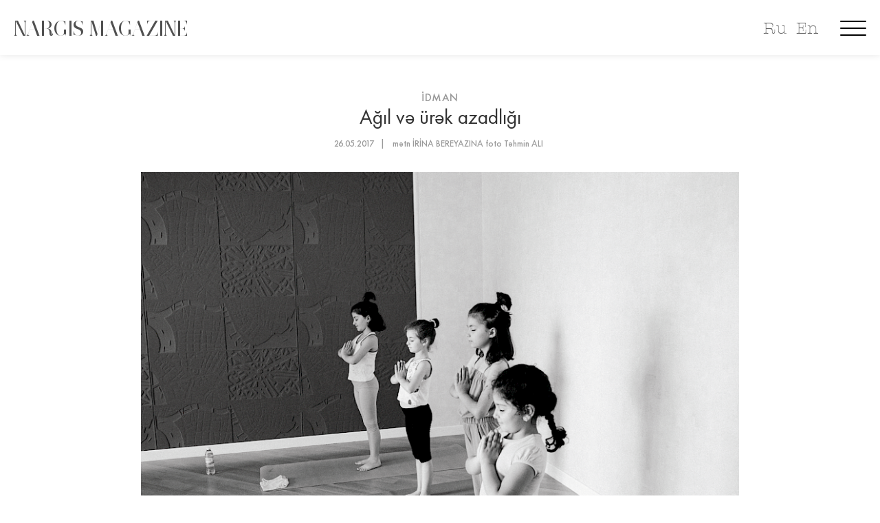

--- FILE ---
content_type: text/html; charset=utf-8
request_url: https://www.nargismagazine.az/az/articles/article-355/
body_size: 19814
content:
<!doctype html>
<html lang="en">
<head>
    	<meta charset="utf-8">
	<meta http-equiv="X-UA-Compatible" content="IE=edge">
	<meta name="viewport" content="width=device-width, initial-scale=1, maximum-scale=1">
    <link rel="icon" type="image/png" href="/favicon.png"/>
    <meta property="article:published_time" content="2017-05-26T12:21:00+04:00">
    <meta name="apple-itunes-app" content="app-id=1530264820">
    <meta name="google-play-app" content="app-id=az.nargis.magazine">

	<link rel="stylesheet" type="text/css" href="/site/assets/pwpc/pwpc-49c625d2c5850ac3111204f3d535bf1f5532630a.css">
	<link rel="stylesheet" href="https://cdnjs.cloudflare.com/ajax/libs/smart-app-banner/2.0.0/smart-app-banner.min.css" integrity="sha512-CH7Qr3Jux45yDa71kafdSozi7wTfMY7aV5Oj7xE5cooUhAGKtnfDFl8et3Q1927X1hHmhgyOATcasx91SQF0CQ==" crossorigin="anonymous" referrerpolicy="no-referrer" />
		
	<link href="https://fonts.googleapis.com/css?family=Roboto:300,400,400i,500,500i,700,700i,900&amp;display=swap" rel="stylesheet">
	
	
	
	<script type='text/javascript' src='https://platform-api.sharethis.com/js/sharethis.js#property=5e8411a5c507d1001933a712&product=inline-share-buttons' async='async'></script>
	<link rel="stylesheet" href="https://cdn.jsdelivr.net/gh/fancyapps/fancybox@3.5.7/dist/jquery.fancybox.min.css" />
	<link rel="stylesheet" href="https://cdn.jsdelivr.net/npm/swiper@8/swiper-bundle.min.css" />
	
			<style>
			body {
			    background: ;
			}
			.title-single-post > h1 {
				color: ;
			}
			.post-content-text > *, .prev-box > h2 > a, .next-box > h2 > a {
				color:  !important;
			}
		</style>
		<script src="https://cdnjs.cloudflare.com/ajax/libs/smart-app-banner/2.0.0/smart-app-banner.min.js" integrity="sha512-aHryXVYgq/zx/SAwbMrInIsmnErBH66NYZUPDj4Virp7pGmPadTFSlp6HBIBbjLeP6l1vhnpbcHljzq3WJEyTw==" crossorigin="anonymous" referrerpolicy="no-referrer"></script>
	
	<script async src="https://www.googletagmanager.com/gtag/js?id=UA-45106303-1"></script>
	<script>
	  window.dataLayer = window.dataLayer || [];
	  function gtag(){dataLayer.push(arguments);}
	  gtag('js', new Date());
	 
	  gtag('config', 'UA-45106303-1');
	</script>

	<script type="text/javascript">
      new SmartBanner({
          //daysHidden: 15,   
          //daysReminder: 90,
          title: 'Nargis Magazine',
          author: 'Saral Group Dev',
          button: 'VIEW',
          store: {
              ios: 'On the App Store',
              android: 'In Google Play'
          },
          price: {
              ios: 'FREE',
              android: 'FREE'
          },
          icon: 'https://nargismagazine.az/appicon.jpg'
          // force: 'android'
      });
    </script>
    <style type="text/css">
    .smartbanner-show {
        top: 80px;
        position: relative;
        margin-top: 0px;
    }
    .smartbanner {
        top: -80px;
    }
    </style>
	<title>Ağıl və ürək azadlığı, Nargis magazine | Журнал Nargis</title>
	<meta name="keywords" content="Yoqa, əlbətdə ki, əzəldən böyüklər üçün olan bir praktikadır. Onun məqsədi - insanın cismini xəstəliklərdən, zehnini isə dağıdıcı fikirlərdən azad edərək potensial və bacarıqlarını uğurla həyata keçirməyə, tonus və məmnunluq səviyyəsini artırmağa şərait yaratmaqdır. Bəs bu praktika uşaqlara necə təsir edə bilər? " />
	<meta name="description" content="
	Yoqa, əlbətdə ki, əzəldən böyüklər üçün olan bir praktikadır. Onun məqsədi - insanın cismini xəstəliklərdən, zehnini isə dağıdıcı fiki" />
	<meta name="image" content="https://nargismagazine.az/site/assets/files/2792/0597678720100394.1200x630.jpg" />
	<meta name="robots" content="" />
	<link rel="canonical" href="https://nargismagazine.az/az/articles/article-355/" />
	<meta name="author" content="Nargis Magazine" />
	<meta property="og:site_name" content="Nargis magazine | Журнал Nargis" />
	<meta property="og:title" content="Ağıl və ürək azadlığı" />
	<meta property="og:url" content="https://nargismagazine.az/az/articles/article-355/" />
	<meta property="og:description" content="
	Yoqa, əlbətdə ki, əzəldən böyüklər üçün olan bir praktikadır. Onun məqsədi - insanın cismini xəstəliklərdən, zehnini isə dağıdıcı fiki" />
	<meta property="og:type" content="website" />
	<meta property="og:image" content="https://nargismagazine.az/site/assets/files/2792/0597678720100394.1200x630.jpg" />
	<meta name="twitter:card" content="summary" />
	<meta name="twitter:site" content="@" />
	<meta name="twitter:title" content="Ağıl və ürək azadlığı" />
	<meta name="twitter:url" content="https://nargismagazine.az/az/articles/article-355/" />
	<meta name="twitter:description" content="
	Yoqa, əlbətdə ki, əzəldən böyüklər üçün olan bir praktikadır. Onun məqsədi - insanın cismini xəstəliklərdən, zehnini isə dağıdıcı fiki" />
	<meta name="twitter:image" content="https://nargismagazine.az/site/assets/files/2792/0597678720100394.1200x630.jpg" />
	
	
	
</head>
<body>

	<div id="site-loader" class="load-complete">
		<div class="loader">
			<img src="[data-uri]" alt="NARGIS" height="50">
<!-- 			<div class="line-scale"><div id="preloader_letter">&nbsp;</div></div> -->
<!--  			<div class="line-scale"><div>N</div><div>A</div><div>R</div><div>G</div><div>I</div><div>S</div></div> -->
		</div>
	</div>

	<!-- Container -->
	<div id="container" data-domain="https://nargismagazine.az/az/">
		<!-- Header
		    ================================================== -->
<!--
		<header class="clearfix header-style5">

			<nav class="navbar navbar-expand-lg navbar-dark bg-dark">
				<div class="container-fluid">

					<div class="collapse navbar-collapse" id="navbarSupportedContent">
						<ul class="navbar-nav social-list">
							<li><a href="#"><i class="fa fa-feed"></i></a></li>
							<li><a href="#"><i class="fa fa-facebook"></i></a></li>
							<li><a href="#"><i class="fa fa-instagram"></i></a></li>
							<li><a href="#"><i class="fa fa-youtube"></i></a></li>
							<li><a href="#"><i class="fa fa-linkedin"></i></a></li>
							<li><a href="#"><i class="fa fa-telegram"></i></a></li>
						</ul>
						<ul class="navbar-nav m-auto hide-mobile">
							
						</ul>
						<a class="langbar" href="#">EN <i class="fa fa-angle-down"></i></a>
						<a class="userarea" href="#"><i class="fa fa-user-circle"></i></a>
						<a class="search-button" href="#"><i class="fa fa-search"></i></a>
						<form class="form-search">
							<input type="search" placeholder="Search:"/>
						</form>
					</div>
				</div>
			</nav>

			<div class="logo-place">
				<div class="container">
					<div class="inner-logo-place">
						<a class="navbar-brand" href="index.html">
							<img src="/site/templates/images/logo.png" alt="" height="50">
						</a>
					</div>

				</div>
			</div>

			<nav class="navbar navbar-expand-lg navbar-light bg-light">
				<div class="container">

					<button class="navbar-toggler" type="button" data-toggle="collapse" data-target="#navbarSupportedContent" aria-controls="navbarSupportedContent" aria-expanded="false" aria-label="Toggle navigation">
						<span class="navbar-toggler-icon"></span>
					</button>

					<div class="collapse navbar-collapse" id="navbarSupportedContent">
						<ul class="navbar-nav m-auto">
							<li><a href="#">Faces</a></li>
							<li><a href="#">Fashion</a></li>
							<li><a href="#">Culture</a></li>
							<li><a href="#">Lifestyle</a></li>
							<li><a href="#">Nargis TV</a></li>
							<li><a href="#">News</a></li>
							<li><a href="#">Special Project</a></li>
							<li><a href="#">Blogs</a></li>
							<li><a href="#">Interview by editor-in-chief</a></li>
						</ul>
					</div>
				</div>
			</nav>
		</header>
-->
		<!-- End Header -->

		<div id="ntv_overlay"></div>
		<div id="menu_overlay">
<!--
				<div class="menu_close">
					<svg class="mc_1">
						<rect fill="rgba(255,255,255,1)" rx="0" ry="0" x="0" y="0" width="52.588" height="4">
						</rect>
					</svg>
					<svg class="mc_2">
						<rect fill="rgba(255,255,255,1)" rx="0" ry="0" x="0" y="0" width="52.588" height="4">
						</rect>
					</svg>
				</div>
-->
				<div class="menu_slogan">
					<span>Explore. Dream. Discover.</span>
				</div>
				<div class="new_langbar_2 hide-on-desktop">
										<a href="/ru/articles/article-355/">Ru</a>
					<a href="/en/articles/article-355/">En</a>
									</div>
				<img class="menu_flower" src="/site/templates/oldassets/Image_3.png">
				<div class="m_social_links">
					<a class="msl_ln" href="https://www.linkedin.com/company/nargismagazine" target="_blank">
						<div data-type="Group" data-name="Group 114" class="Group_114_Class">
							<div data-type="Group" data-name="Group 113" class="Group_113_Class">
								<div data-type="Group" data-name="Group 112" class="Group_112_Class">
									<svg data-type="Path" data-name="Path 83" class="Path_83" viewBox="186.1 10.7 38.659 25.864">
										<path fill="rgba(255,255,255,1)" class="Path_83_Class" d="M 224.7593078613281 21.99831581115723 L 224.7593078613281 35.88299560546875 C 224.7593078613281 36.29136657714844 224.487060546875 36.56361389160156 224.0786590576172 36.56361389160156 L 216.8641052246094 36.56361389160156 C 216.4557342529297 36.56361389160156 216.1834716796875 36.29136657714844 216.1834716796875 35.88299560546875 L 216.1834716796875 22.95118713378906 C 216.1834716796875 19.5480785369873 214.9583587646484 17.23396873474121 211.9636077880859 17.23396873474121 C 209.6495056152344 17.23396873474121 208.2882537841797 18.73133659362793 207.6076507568359 20.36482620239258 C 207.3353881835938 20.90932273864746 207.3353881835938 21.58994483947754 207.3353881835938 22.40669250488281 L 207.3353881835938 35.88299560546875 C 207.3353881835938 36.29136657714844 207.0631408691406 36.56361389160156 206.65478515625 36.56361389160156 L 199.440185546875 36.56361389160156 C 199.0317993164062 36.56361389160156 198.7595672607422 36.29136657714844 198.7595672607422 35.88299560546875 C 198.7595672607422 32.47988510131836 198.8956909179688 15.87272357940674 198.7595672607422 11.92511940002441 C 198.7595672607422 11.51674652099609 199.0317993164062 11.24449825286865 199.440185546875 11.24449825286865 L 206.5186462402344 11.24449825286865 C 206.9270172119141 11.24449825286865 207.1992492675781 11.51674652099609 207.1992492675781 11.92511940002441 L 207.1992492675781 14.91985607147217 C 207.1992492675781 14.91985607147217 207.1992492675781 14.91985607147217 207.1992492675781 15.05597591400146 L 207.1992492675781 15.05597591400146 L 207.1992492675781 14.91985607147217 C 208.2882537841797 13.15023612976074 210.3301239013672 10.70000076293945 214.8222351074219 10.70000076293945 C 220.6755676269531 10.69999980926514 224.7593078613281 14.23923206329346 224.7593078613281 21.99831581115723 L 224.7593078613281 21.99831581115723 Z M 186.7806243896484 36.56361389160156 L 193.9952239990234 36.56361389160156 C 194.4036254882812 36.56361389160156 194.6758575439453 36.29136657714844 194.6758575439453 35.88299560546875 L 194.6758575439453 11.92511940002441 C 194.6758575439453 11.51674652099609 194.4036254882812 11.24449825286865 193.9952239990234 11.24449825286865 L 186.7806243896484 11.24449825286865 C 186.3722534179688 11.24449825286865 186.1000213623047 11.51674652099609 186.1000213623047 11.92511940002441 L 186.1000213623047 35.88299560546875 C 186.2361297607422 36.29136657714844 186.5083923339844 36.56361389160156 186.7806243896484 36.56361389160156 Z">
										</path>
									</svg>
								</div>
							</div>
						</div>
						<div class="Group_115_Class">
							<svg class="Ellipse_3">
								<ellipse fill="rgba(255,255,255,1)" class="Ellipse_3_Class" rx="4.492100715637207" ry="4.492100715637207" cx="4.492100715637207" cy="4.492100715637207">
								</ellipse>
							</svg>
						</div>
					</a>
					<a class="msl_yt" href="https://www.youtube.com/channel/UCw1yoQpEeTBYqGMntM9icug" target="_blank">
						<svg dclass="xPath_81" viewBox="118.7 6 43.832 30.628">
							<path fill="rgba(255,255,255,1)" class="Path_81_Class" d="M 162.5319976806641 15.52869606018066 C 162.5319976806641 10.21985244750977 158.3121490478516 6.000000476837158 153.0033111572266 6.000000476837158 L 128.2286834716797 6.000000476837158 C 122.9198455810547 6.000000476837158 118.6999816894531 10.21985244750977 118.6999816894531 15.52869606018066 L 118.6999816894531 27.09926414489746 C 118.6999816894531 32.40811157226562 122.9198455810547 36.62796020507812 128.2286834716797 36.62796020507812 L 153.0033111572266 36.62796020507812 C 158.3121490478516 36.62796020507812 162.5319976806641 32.40811157226562 162.5319976806641 27.09926414489746 L 162.5319976806641 15.52869606018066 Z M 146.8777313232422 21.92654418945312 L 137.0767669677734 27.37151336669922 C 136.6683959960938 27.64376449584961 136.2600250244141 27.23538970947266 136.2600250244141 26.82701683044434 L 136.2600250244141 15.66482543945312 C 136.2600250244141 15.12032890319824 136.6683959960938 14.84807777404785 137.0767669677734 15.12032890319824 L 147.0138397216797 20.83754920959473 C 147.4222106933594 20.97367095947266 147.2860717773438 21.65429306030273 146.8777313232422 21.92654418945312 Z">
							</path>
						</svg>
					</a>
					<a class="msl_ig" href="https://www.instagram.com/nargis_magazine/" target="_blank">
						<svg class="xPath_82" viewBox="50.9 0.9 43.015 43.015">
							<path fill="rgba(255,255,255,1)" class="Path_82_Class" d="M 83.70595550537109 8.659084320068359 C 82.34471893310547 8.659084320068359 81.11959075927734 9.748078346252441 81.11959075927734 11.24544620513916 C 81.11959075927734 12.606689453125 82.20858764648438 13.83180713653564 83.70595550537109 13.83180713653564 C 85.06719970703125 13.83180713653564 86.29232025146484 12.74281311035156 86.29232025146484 11.24544620513916 C 86.29232025146484 9.88420295715332 85.20332336425781 8.659084320068359 83.70595550537109 8.659084320068359 Z M 72.54376220703125 11.92606735229492 C 66.69042205810547 11.92606735229492 61.92607879638672 16.6904182434082 61.92607879638672 22.54376220703125 C 61.92607879638672 28.39710426330566 66.69042205810547 33.16145324707031 72.54376220703125 33.16145324707031 C 78.39710998535156 33.16145324707031 83.16146087646484 28.39710426330566 83.16146087646484 22.54376220703125 C 83.16146087646484 16.6904182434082 78.39710998535156 11.92606735229492 72.54376220703125 11.92606735229492 Z M 72.54376220703125 29.48609924316406 C 68.73228454589844 29.48609924316406 65.73755645751953 26.49136352539062 65.73755645751953 22.67988395690918 C 65.73755645751953 18.868408203125 68.73228454589844 15.87367153167725 72.54376220703125 15.87367153167725 C 76.35525512695312 15.87367153167725 79.34998321533203 18.86840629577637 79.34998321533203 22.67988395690918 C 79.34998321533203 26.49136734008789 76.21912384033203 29.48609924316406 72.54376220703125 29.48609924316406 Z M 93.91526794433594 13.83180713653564 C 93.91526794433594 6.6172194480896 88.06192016601562 0.8999997973442078 80.98346710205078 0.8999997973442078 L 63.83181762695312 0.8999997973442078 C 56.61721801757812 0.8999997973442078 50.90000152587891 6.75334358215332 50.90000152587891 13.83180713653564 L 50.90000152587891 30.98346900939941 C 50.90000152587891 38.19805526733398 56.75334930419922 43.9152717590332 63.83181762695312 43.9152717590332 L 80.98346710205078 43.9152717590332 C 88.19806671142578 43.9152717590332 93.91526794433594 38.06193161010742 93.91526794433594 30.98346900939941 L 93.91526794433594 13.83180713653564 Z M 89.83155059814453 30.84734153747559 C 89.83155059814453 35.74781799316406 85.88394165039062 39.69541931152344 80.98346710205078 39.69541931152344 L 63.83181762695312 39.69541931152344 C 58.93135070800781 39.69541931152344 54.98374176025391 35.74781799316406 54.98374176025391 30.84734153747559 L 54.98374176025391 13.83180713653564 C 54.98374176025391 8.931333541870117 58.93135070800781 4.983727931976318 63.83181762695312 4.983727931976318 L 80.98346710205078 4.983727931976318 C 85.88394165039062 4.983727931976318 89.83155059814453 8.931333541870117 89.83155059814453 13.83180713653564 L 89.83155059814453 30.84734153747559 Z">
							</path>
						</svg>
					</a>
					<a class="msl_fb" href="https://www.facebook.com/nargismagazine" target="_blank">
						<svg class="xPath_80" viewBox="0 0 20.691 44.513">
							<path fill="rgba(255,255,255,1)" class="xPath_80_Class" d="M 4.492101192474365 22.46050643920898 L 4.492101192474365 43.9681396484375 C 4.492101192474365 44.24039077758789 4.764349460601807 44.51264190673828 5.036598205566406 44.51264190673828 L 13.06793117523193 44.51264190673828 C 13.34017848968506 44.51264190673828 13.61242866516113 44.24039077758789 13.61242866516113 43.9681396484375 L 13.61242866516113 22.05213356018066 L 19.46577262878418 22.05213356018066 C 19.7380199432373 22.05213356018066 20.01026916503906 21.77988433837891 20.01026916503906 21.50763702392578 L 20.55476379394531 14.97367191314697 C 20.55476379394531 14.70142364501953 20.28251647949219 14.42917537689209 20.01026916503906 14.42917537689209 L 13.61242866516113 14.42917537689209 L 13.61242866516113 9.664823532104492 C 13.61242866516113 8.575828552246094 14.56529808044434 7.622959613800049 15.65429306030273 7.622959613800049 L 20.14639282226562 7.622959613800049 C 20.41864204406738 7.622959613800049 20.69088935852051 7.350710868835449 20.69088935852051 7.07846212387085 L 20.69088935852051 0.5444970726966858 C 20.69088935852051 0.2722485363483429 20.41864204406738 0 20.14639282226562 0 L 12.52343273162842 0 C 8.16745662689209 0 4.492101192474365 3.539231061935425 4.492101192474365 8.031332969665527 L 4.492101192474365 14.42917442321777 L 0.5444970726966858 14.42917442321777 C 0.2722485363483429 14.42917442321777 0 14.56529808044434 0 14.97366905212402 L 0 21.50763511657715 C 0 21.77988433837891 0.2722485363483429 22.05213356018066 0.5444970726966858 22.05213356018066 L 4.492101669311523 22.05213356018066 L 4.492101669311523 22.46050643920898 Z">
							</path>
						</svg>
					</a>
				</div>
				<div class="container-boxed">
					<div class="row">
						<div class="col-md-12 menu_links">
							<div><a href="/az/">Baş səhifə</a></div>
														<div><a href="/az/categories/d-b/">Lüks</a></div>
														<div><a href="/az/categories/fashion/">Dəb</a></div>
														<div><a href="/az/categories/culture/">Mədəniyyət</a></div>
														<div><a href="/az/categories/people/">Simalar</a></div>
														<div><a href="/az/categories/beauty/">Sağlamlıq və Gözəllik</a></div>
														<div><a href="/az/categories/specialproject/">Xüsusi layihə</a></div>
														<div><a href="/az/categories/nargisfor-eco-planet-calling/">Nargis for Eco</a></div>
														<div><a href="/az/categories/interviewbyeditorinchief/">Redaktorla Müsahibə</a></div>
														<div><a href="/az/categories/lifestyle/">Həyat tərzi</a></div>
														<div><a href="/az/categories/reportage/">Reportaj</a></div>
														<div><a href="/az/categories/travelblog/">Travel blog</a></div>
														<div><a href="/az/categories/karyera/">Karyera</a></div>
														<div><a href="/az/categories/n13-x-world-class/">N13 X World Class</a></div>
														<div><a href="/az/categories/uz-qabiglari/">Üz qabığları</a></div>
														<div><a href="/az/categories/shes-next-1/">She’s Next</a></div>
														<div><a href="/az/about-us/">Haqqımızda</a></div>
													</div>
					</div>
				</div>
			</div>
			
		</div>



        <div class="new_langbar_3 hide-on-mobile">
                        <a href="/ru/articles/article-355/">Ru</a>
            <a href="/en/articles/article-355/">En</a>
                    </div>
		<div class=" hamburger menu-button hamburger--collapse">
		  <div class=" hamburger-box">
		    <div class=" hamburger-inner"></div>
		  </div>
		</div>
		
		<div class="inner_header_spacer "></div>
		<section class="top-slider-section inner_header " style="">
			<div class="container-fluid">  <!-- style="max-width: 100vw;" -->
				<div class="top-slider-boxx">
					<div class="row" style="margin: 0;">
						<div class="col-md-12 col-sm-12 sm-order-first " style="height: 80px;">
							<div class="NARGIS_MAGAZINE_Class_inner" onclick="window.location='/az/'">
								<span>NARGIS MAGAZINE</span>
							</div>
							<a class="search-button" href="javascript:void(0);"  style="display:none;">
								<svg data-type="Ellipse" data-name="Ellipse 1" class="Ellipse_1"  preserveAspectRatio="xMinYMin">
									<ellipse fill="rgba(255,255,255,1)" stroke="rgba(112,112,112,1)" stroke-width="2px" stroke-linejoin="miter" stroke-linecap="butt" stroke-miterlimit="4" shape-rendering="auto" class="Ellipse_1_Class" rx="13.323640823364258" ry="13.323640823364258" cx="13.323640823364258" cy="13.323640823364258" >
									</ellipse>
								</svg>
								<svg data-type="Line" data-name="Line 3" class="Line_3" viewBox="0 0 11.658 10.825"  preserveAspectRatio="xMinYMin">
									<path fill="transparent" stroke="rgba(112,112,112,1)" stroke-width="2px" stroke-linejoin="miter" stroke-linecap="butt" stroke-miterlimit="4" shape-rendering="auto" class="Line_3_Class" d="M 0 0 L 11.6581859588623 10.82545757293701">
									</path>
								</svg>
							</a>
<!--
							<div class=" new_langbar">
																<a href="/ru/articles/article-355/">RU</a>
								<a href="/en/articles/article-355/">EN</a>
															</div>
-->
							<form class="form-search" method="GET" action="https://nargismagazine.az/az/search/">
								<input type="search" name="q"/>
							</form>
						</div>
					</div>
				</div>
			</div>
		</section>
		<!-- top-home-section 
			================================================== -->
		<section class="blog-section">
			<div class="container">
				<div class="single-post no-sidebar">
					<div class="title-single-post">
						<a class="text-link" href="/az/categories/lifestyle/sport/">İDMAN</a>
						<h1>Ağıl və ürək azadlığı</h1>
						<ul class="post-tags" style="padding-left: 0">
							<li>26.05.2017</li>
														<li> mətn İRİNA BEREYAZINA foto Təhmin ALI</li>
													</ul>
					</div>
					<div class="single-post-content">
												<img src="/site/assets/files/2792/0597678720100394.900x0.jpg" alt="">
												<div class="post-content">

							<div class="post-content-text">
								<html><body>
<p style="text-align: center;"><strong><em>Yoqa</em></strong><strong><em>, </em></strong><strong><em>əlbətdə</em></strong><strong><em> ki,</em></strong><strong><em> əzəl</em></strong><strong><em>dən</em></strong> <strong><em>b</em></strong><strong><em>öyüklər</em></strong><strong><em> üçün olan bir p</em></strong><strong><em>r</em></strong><strong><em>aktikadır</em></strong><strong><em>.</em></strong> <strong><em>Onun məqsədi - insanın cismini xəstəliklərdən, zehnini isə dağıdıcı fikirlərdən azad edərək potensial və bacarıqlarını uğurla həyata keçirmə</em></strong><strong><em>yə</em></strong><strong><em>, tonus və məmnunluq səviyyəsini artırmağa şərait yaratmaqdır. Bəs bu praktika uşaqlara necə təsir edə bilər? Axı onların onsuz </em></strong><strong><em>da </em></strong><strong><em>enerjisi bol</em></strong><strong><em>, </em></strong><strong><em>məmnunluq hissləri yüksəkdir, zehinləri isə hələ çox çevik və bütün yeniliklərə açıqdır.</em></strong></p>
<p style="text-align: center;"><strong><em><strong><em><img class="lazy lazy-hidden" src="[data-uri]" data-src="https://www.nargismagazine.az/site/assets/files/2792/screen_shot_2017-05-11_at_16_38_31.png" alt="screen_shot_2017-05-11_at_16.38.31" width="650"></em></strong></em></strong></p>
<p><strong>Bunun mənimlə necə baş verdiyini xatırlayıram. Axı mən özüm </strong><strong>də</strong><strong> keçmişdə babamla bərabər beş-altı yaşından yoqa ilə məşqul olmağa başlayan bir q</strong><strong>ı</strong><strong>zcığaz idim...</strong></p>
<p>Mən nəfəsimi tarazlamağı və nauli etməyi, bədənimin istilik hissini duymağı, sərbəst rahatlamağı və asan pozasında durmağı öyrənirdim. Hətta nəlbəkidən duzlu suyu burnuma çəkərək təmizləməyə çalışırdım.</p>
<p>Yadımdadı, babam uca dağlarda yaşayan özünü idarəetmədə usta olan, iradəsinin gücü ilə üstündəki yaş dəsmalı quruda bilən sirli yoqlardan danışardı. Belə hekayələr məni təsirləndirirdi. Mən Sibirdə böyüyürdüm və bunun nə qədər çətin olduğunu çox yaxşı təsəvvür edirdim. Misal üçün: qarda oturaraq, kürksüz və ocaqsız isinmək, üstəlik də öz hərarətinlə yaş dəsmalı qurutmaq asan deyil...</p>
<p>Yoqa praktikası ilə birgə onun əsas prinsip və dəyərlərini başa düşməyə başlayırdım. Misal üçün, doğruluq güc və enerji verir, yalan isə onları alır. Düzgün, yaxşı sözlər demək ziyan verməkdən, başqalarının və özünün xətrinə dəyməkdən yaxşıdır. Ətraf mühitin mənim əhval ruhiyyəmlə təsirlənməsi haqqında birbaşa qarşılıqlı əlaqə prinsipi mövcuddur.</p>
<p><img class="lazy lazy-hidden" src="[data-uri]" data-src="https://www.nargismagazine.az/site/assets/files/2792/screen_shot_2017-05-11_at_16_39_16.png" alt="screen_shot_2017-05-11_at_16.39.16" width="650"></p>
<p>Bu mənim daxili dünyamın müxtəlif hallarının ətraf mühitlə olan əlaqələsinin ümumdünya cazibə qüvvəsi kimi aydın və təsirli anlayışın tamamilə sağlam, sadə prinsipləri idi. Bu gün mən onu deyə bilərəm ki, məhz onlar mənim üçün bünovrə oldular. Ölkə tarixində kəskin dəyişiklər baş verirdi: Sovet İttifaqı dağıldı. Bizim ailədə də çətin zamanlar başladı. Mənim bəxtim gətirdi ki, uşaq ikən rahatlaşmaq metodlarını, diqqət ilə idarəetmə “oyunlarını”, özümü dərk etməyi və sakitləşməyi öyrənmişdim.</p>
<p><strong>Mənim yoqa ilə məşğuliyyətim daim dəyişən mühitdə özümü müəyyən etmə məqamı ilə üst-üstə düşdü. Və bu dəyişkən mühitdə yoqa mənim üçün özünə güvənmə yolu oldu.</strong></p>
<p>Bir müddət sonra rəqs kollektivinə qəbul edildiyimdə isə asan fəndini yerinə yetirdiyimdə əldə etdiyim həm fiziki hazırlığım, həm dartılma hərəkətim mənə çox yararlı oldu.</p>
<p><img class="lazy lazy-hidden" src="[data-uri]" data-src="https://www.nargismagazine.az/site/assets/files/2792/screen_shot_2017-05-11_at_16_38_49.png" alt="screen_shot_2017-05-11_at_16.38.49" width="650"></p>
<p><strong>Yoqanın qız uşaqlarına nə kimi müsbət təsirləri var? </strong></p>
<p>Bəndləri sadalayım:</p>
<p>fikri cəmləməyə kömək edir və diqqəti inkişaf etdirir;</p>
<p>qorxu və narahatlığın öhdəsindən gəlməyə kömək edir;</p>
<p>özünü qiymətləndirməyə və özünə güvəni artırmağa kömək edir;</p>
<p>bədənimə nəzarəti və “zehin-bədən” əlaqəsini inkişaf etdirir;</p>
<p>sakitləşməyi öyrədir və artıq emosionallığı azaldır;</p>
<p>səbirsizlik və aqressiyanın öhdəsindən gəlmək bacarığını inkişaf etdirir;</p>
<p>utancaqlığa üstün gəlməyi, fikirlərini daha səlis izah etməyi öyrədir;</p>
<p>yaradıcılıq qabiliyyətini və təxəyyülü inkişaf etdirir;</p>
<p>sağlamlığının möhkəmlənməsinə kömək edir, immuniteti gücləndirir;</p>
<p>stresi aradan qaldırmağa kömək edir;</p>
<p>öz bədənini anlamağı, onunla ehtiyatla davranmağı öyrədir;</p>
<p>hərəkətlərin koordinasiyasını, cəldlik və çevikliyini inkişaf etdirir;</p>
<p>qaməti yaxşılaşdırır; möhkəm sümüklərin, əzələlələrin və bağların formalaşmasına kömək edir;</p>
<p>digər insanlarla qayğı ilə rəftar etməyi öyrədir.</p>
<p><img class="lazy lazy-hidden" src="[data-uri]" data-src="https://www.nargismagazine.az/site/assets/files/2792/screen_shot_2017-05-11_at_16_40_08.png" alt="screen_shot_2017-05-11_at_16.40.08" width="650"></p>
<p><strong>Ən əsası odur ki, qızlar yoqa ilə məş</strong><strong>ğ</strong><strong>ul olduqları zaman özlərini, iştirak etdikləri prosesə öz münasibətlərini anlamağı və bu münasibəti ifadə etmələrini öyrənirlər.</strong></p>
<p>Uşaqlarla olan yoqa dərslərində mən həmişə böyük məsuliyyət hiss edirəm. Kiçik qız üçün yoqa müəllimi - müəyyən qədər yaşlı, böyük insanın nümunəsidir. Ona qarşı diqqət və qayğım, həmçinin öz işimə olan həvəsim onun üçün çox vacibdir. Müəllimlə münasibətlərində qız uşağı sabitlik, güvən, mehribanlıq, dəstək, həmçinin də dərs prosesində onun imkan və məhdudiyyətlərinə hörmət axtarır. Həssas uşaq üçün etimadın yaradılması prosesi bir qədər çox vaxt aparır, amma əvəzində, o yarandıqdan sonra, valideynlər özləri də qızlarının necə inkişaf etdiklərinin şahidi olurlar.</p>
<p><strong>Balaca qızlar üçün dərslərdə mən obrazların istifadəsinə və qarşılıqlı oyunlara xüsusi olaraq çox vaxt ayırıram.</strong></p>
<p>İdman bölmələrindən fərqli olaraq yoqa qruplarında yarış elementi, ən yaxşı və ən pis anlayışı yoxdur. Hər hansı belə bir qrup istər uşaq, istər böyük öz üzvlərini dəstəkləyən, lakin heç kimi də qınamayan bir mikrocəmiyyətdir. İştirakçıların - həm böyük, həm də kiçiklərin bir-biri ilə ən dərin hisslərini: daxili narahatlıqlarını, özünü dərketmə istiqamətində qeyri-adi təcrübələrini paylaşmaq imkanları var.</p>
<p><strong>14 yaşından başlayaraq qızlar tədris prosesində böyüklərin azadlıq və hörmətini xüsusi olaraq qiymətləndirirlər. </strong></p>
<p>Yeniyetmə tez böyüyür: onun bədəni qısa müddətdə dəyişir və böyüyür, bu da koordinasiya ilə müəyyən çətinliklərə gətirib çıxara bilər. Yoqa - hərəkətlərin koordinasiyasının, hormonal oyanışların və bədəndə digər dəyişiklərin öhdəsindən gəlməyə kömək edir.</p>
<p><img class="lazy lazy-hidden" src="[data-uri]" data-src="https://www.nargismagazine.az/site/assets/files/2792/screen_shot_2017-05-11_at_16_40_22.png" alt="screen_shot_2017-05-11_at_16.40.22" width="650"></p>
<p>Mənim üçün müəllim və ya yoqa təlimatçısı olmaq - böyük uğurdur! Bu ətraf mühitlə xüsusi incə mübadilədir, mənim həyat harmoniyamı və insanlara qarşı olan sevgimi digərləri ilə paylaşmaq imkanıdır. Daimi praktikada tələbələrimin həyatında müsbət dəyişiklikləri izləmək çox xoşdur! Kimsə özündə yaradıcı qabiliyyəti aşkar edir, kimsə mütəşəkkilliyini və nizam-intizamını inkişaf etdirir, kimsə özünə vaxt ayırmaq imkanını əldə edir və doğrudan da özünü duya bilir, nəhayət kimsə destruktiv və ağır münasibətlərdən azad olaraq, rahat nəfəs almaq imkanını əldə edir. Mən bu dəyişikliklərin şahidi və səbəbkarı olduğuma görə çox xoşbəxtəm!</p>
<script defer src="https://static.cloudflareinsights.com/beacon.min.js/vcd15cbe7772f49c399c6a5babf22c1241717689176015" integrity="sha512-ZpsOmlRQV6y907TI0dKBHq9Md29nnaEIPlkf84rnaERnq6zvWvPUqr2ft8M1aS28oN72PdrCzSjY4U6VaAw1EQ==" data-cf-beacon='{"version":"2024.11.0","token":"8bf8d079708c4e58b9b232f6e8d41110","r":1,"server_timing":{"name":{"cfCacheStatus":true,"cfEdge":true,"cfExtPri":true,"cfL4":true,"cfOrigin":true,"cfSpeedBrain":true},"location_startswith":null}}' crossorigin="anonymous"></script>
</body></html>								
							</div>	

														<div class="share-tags-box" style="clear: both">
																		<ul class="tags" style="padding-left: 0">
											
									</ul>
																		<br><br>
									<div class="sharethis-inline-share-buttons"></div>
								</div>
						</div>
						
						<div class="prev-next-box">
							<div class="prev-box">
								<a class="text-link" href="/az/articles/article_monochrome-12/"><i class="fa fa-angle-left"></i> Əvvəlki məqalə</a>
								<h2><a href="/az/articles/article_monochrome-12/">MONOCHROME: LEONARDO KOENİN SEVİMLİ QADINI</a></h2>
							</div>
							<div class="next-box">
								<a class="text-link next-link" href="/az/articles/article-360/">Növbəti məqalə <i class="fa fa-angle-right"></i></a>
								<h2><a href="/az/articles/article-360/">BÖYÜK INSTAGRAMIN BALACA ULDUZU</a></h2>
							</div>
						</div>
						<div class="related-box">
							<h2>Oxşar məqalələr</h2>
							<div class="row">
								
																<div class="col-lg-4 col-md-4">
									<div class="news-post standard-post text-left">
										<div class="image-holder">
											<a href="/az/articles/what-to-wear-for-new-years-eve/"><img src="/site/assets/files/14332/cover_copy.400x300.jpg" alt=""></a>
										</div>
										<a class="text-link" href="/az/categories/fashion/">Dəb</a>
										<h2><a href="/az/articles/what-to-wear-for-new-years-eve/">Yeni il gecəsi üçün nə geyinmək</a></h2>
										<ul class="post-tags" style="padding-left: 0">
											<li>30.12.2025</li>
										</ul>
									</div>
								</div>
																<div class="col-lg-4 col-md-4">
									<div class="news-post standard-post text-left">
										<div class="image-holder">
											<a href="/az/articles/the-psychology-of-holiday-beauty/"><img src="/site/assets/files/14318/1.400x300.jpeg" alt=""></a>
										</div>
										<a class="text-link" href="/az/categories/beauty/">Sağlamlıq və Gözəllik</a>
										<h2><a href="/az/articles/the-psychology-of-holiday-beauty/">Bayram gözəlliyinin psixologiyası</a></h2>
										<ul class="post-tags" style="padding-left: 0">
											<li>30.12.2025</li>
										</ul>
									</div>
								</div>
																<div class="col-lg-4 col-md-4">
									<div class="news-post standard-post text-left">
										<div class="image-holder">
											<a href="/az/articles/esitm-m-hdudiyy-tli-g-ncl-r-ucun-numun-cosqun-liyev/"><img src="/site/assets/files/14320/hava_limani_4.400x300.jpg" alt=""></a>
										</div>
										<a class="text-link" href="/az/categories/lifestyle/">Həyat tərzi</a>
										<h2><a href="/az/articles/esitm-m-hdudiyy-tli-g-ncl-r-ucun-numun-cosqun-liyev/">Eşitmə məhdudiyyətli gənclər üçün nümunə: Coşqun Əliyev</a></h2>
										<ul class="post-tags" style="padding-left: 0">
											<li>29.12.2025</li>
										</ul>
									</div>
								</div>
															</div>
						</div>
					</div>
				</div>
			</div>
		</section>
		<!-- End top-home section -->


		<!-- End top-home section -->
		<!-- video section 
			================================================== -->
		<section id="footerxxx">
			<div class="new-footer container-fluid" style="position: relative; background-image: url(/site/assets/files/1/1.1802x436.png);">
<!-- 				<img data-type="Rectangle" data-name="IMG_2206" class="IMG_2206_Class" src="/site/templates/oldassets/IMG_2206.png" srcsetxx="IMG_2206.png 1x, IMG_2206@2x.png 2x"> -->
				<svg data-type="Rectangle" data-name="Rectangle 66" class="Rectangle_66">
					<rect fill="rgba(249, 193, 129, 1)" class="Rectangle_66_Class" rx="0" ry="0" x="0" y="0">
					</rect>
				</svg>
				<div class="m_social_links msl_footer">
					<a class="msl_ln"  href="https://www.linkedin.com/company/nargismagazine" target="_blank">
						<div data-type="Group" data-name="Group 114" class="Group_114_Class">
							<div data-type="Group" data-name="Group 113" class="Group_113_Class">
								<div data-type="Group" data-name="Group 112" class="Group_112_Class">
									<svg data-type="Path" data-name="Path 83" class="Path_83" viewBox="186.1 10.7 38.659 25.864">
										<path fill="rgba(255,255,255,1)" class="Path_83_Class" d="M 224.7593078613281 21.99831581115723 L 224.7593078613281 35.88299560546875 C 224.7593078613281 36.29136657714844 224.487060546875 36.56361389160156 224.0786590576172 36.56361389160156 L 216.8641052246094 36.56361389160156 C 216.4557342529297 36.56361389160156 216.1834716796875 36.29136657714844 216.1834716796875 35.88299560546875 L 216.1834716796875 22.95118713378906 C 216.1834716796875 19.5480785369873 214.9583587646484 17.23396873474121 211.9636077880859 17.23396873474121 C 209.6495056152344 17.23396873474121 208.2882537841797 18.73133659362793 207.6076507568359 20.36482620239258 C 207.3353881835938 20.90932273864746 207.3353881835938 21.58994483947754 207.3353881835938 22.40669250488281 L 207.3353881835938 35.88299560546875 C 207.3353881835938 36.29136657714844 207.0631408691406 36.56361389160156 206.65478515625 36.56361389160156 L 199.440185546875 36.56361389160156 C 199.0317993164062 36.56361389160156 198.7595672607422 36.29136657714844 198.7595672607422 35.88299560546875 C 198.7595672607422 32.47988510131836 198.8956909179688 15.87272357940674 198.7595672607422 11.92511940002441 C 198.7595672607422 11.51674652099609 199.0317993164062 11.24449825286865 199.440185546875 11.24449825286865 L 206.5186462402344 11.24449825286865 C 206.9270172119141 11.24449825286865 207.1992492675781 11.51674652099609 207.1992492675781 11.92511940002441 L 207.1992492675781 14.91985607147217 C 207.1992492675781 14.91985607147217 207.1992492675781 14.91985607147217 207.1992492675781 15.05597591400146 L 207.1992492675781 15.05597591400146 L 207.1992492675781 14.91985607147217 C 208.2882537841797 13.15023612976074 210.3301239013672 10.70000076293945 214.8222351074219 10.70000076293945 C 220.6755676269531 10.69999980926514 224.7593078613281 14.23923206329346 224.7593078613281 21.99831581115723 L 224.7593078613281 21.99831581115723 Z M 186.7806243896484 36.56361389160156 L 193.9952239990234 36.56361389160156 C 194.4036254882812 36.56361389160156 194.6758575439453 36.29136657714844 194.6758575439453 35.88299560546875 L 194.6758575439453 11.92511940002441 C 194.6758575439453 11.51674652099609 194.4036254882812 11.24449825286865 193.9952239990234 11.24449825286865 L 186.7806243896484 11.24449825286865 C 186.3722534179688 11.24449825286865 186.1000213623047 11.51674652099609 186.1000213623047 11.92511940002441 L 186.1000213623047 35.88299560546875 C 186.2361297607422 36.29136657714844 186.5083923339844 36.56361389160156 186.7806243896484 36.56361389160156 Z">
										</path>
									</svg>
								</div>
							</div>
						</div>
						<div class="Group_115_Class">
							<svg class="Ellipse_3">
								<ellipse fill="rgba(255,255,255,1)" class="Ellipse_3_Class" rx="4.492100715637207" ry="4.492100715637207" cx="4.492100715637207" cy="4.492100715637207">
								</ellipse>
							</svg>
						</div>
					</a>
					<a class="msl_yt" href="https://www.youtube.com/channel/UCw1yoQpEeTBYqGMntM9icug" target="_blank">
						<svg dclass="xPath_81" viewBox="118.7 6 43.832 30.628">
							<path fill="rgba(255,255,255,1)" class="Path_81_Class" d="M 162.5319976806641 15.52869606018066 C 162.5319976806641 10.21985244750977 158.3121490478516 6.000000476837158 153.0033111572266 6.000000476837158 L 128.2286834716797 6.000000476837158 C 122.9198455810547 6.000000476837158 118.6999816894531 10.21985244750977 118.6999816894531 15.52869606018066 L 118.6999816894531 27.09926414489746 C 118.6999816894531 32.40811157226562 122.9198455810547 36.62796020507812 128.2286834716797 36.62796020507812 L 153.0033111572266 36.62796020507812 C 158.3121490478516 36.62796020507812 162.5319976806641 32.40811157226562 162.5319976806641 27.09926414489746 L 162.5319976806641 15.52869606018066 Z M 146.8777313232422 21.92654418945312 L 137.0767669677734 27.37151336669922 C 136.6683959960938 27.64376449584961 136.2600250244141 27.23538970947266 136.2600250244141 26.82701683044434 L 136.2600250244141 15.66482543945312 C 136.2600250244141 15.12032890319824 136.6683959960938 14.84807777404785 137.0767669677734 15.12032890319824 L 147.0138397216797 20.83754920959473 C 147.4222106933594 20.97367095947266 147.2860717773438 21.65429306030273 146.8777313232422 21.92654418945312 Z">
							</path>
						</svg>
					</a>
					<a class="msl_ig" href="https://www.instagram.com/nargis_magazine/" target="_blank">
						<svg class="xPath_82" viewBox="50.9 0.9 43.015 43.015">
							<path fill="rgba(255,255,255,1)" class="Path_82_Class" d="M 83.70595550537109 8.659084320068359 C 82.34471893310547 8.659084320068359 81.11959075927734 9.748078346252441 81.11959075927734 11.24544620513916 C 81.11959075927734 12.606689453125 82.20858764648438 13.83180713653564 83.70595550537109 13.83180713653564 C 85.06719970703125 13.83180713653564 86.29232025146484 12.74281311035156 86.29232025146484 11.24544620513916 C 86.29232025146484 9.88420295715332 85.20332336425781 8.659084320068359 83.70595550537109 8.659084320068359 Z M 72.54376220703125 11.92606735229492 C 66.69042205810547 11.92606735229492 61.92607879638672 16.6904182434082 61.92607879638672 22.54376220703125 C 61.92607879638672 28.39710426330566 66.69042205810547 33.16145324707031 72.54376220703125 33.16145324707031 C 78.39710998535156 33.16145324707031 83.16146087646484 28.39710426330566 83.16146087646484 22.54376220703125 C 83.16146087646484 16.6904182434082 78.39710998535156 11.92606735229492 72.54376220703125 11.92606735229492 Z M 72.54376220703125 29.48609924316406 C 68.73228454589844 29.48609924316406 65.73755645751953 26.49136352539062 65.73755645751953 22.67988395690918 C 65.73755645751953 18.868408203125 68.73228454589844 15.87367153167725 72.54376220703125 15.87367153167725 C 76.35525512695312 15.87367153167725 79.34998321533203 18.86840629577637 79.34998321533203 22.67988395690918 C 79.34998321533203 26.49136734008789 76.21912384033203 29.48609924316406 72.54376220703125 29.48609924316406 Z M 93.91526794433594 13.83180713653564 C 93.91526794433594 6.6172194480896 88.06192016601562 0.8999997973442078 80.98346710205078 0.8999997973442078 L 63.83181762695312 0.8999997973442078 C 56.61721801757812 0.8999997973442078 50.90000152587891 6.75334358215332 50.90000152587891 13.83180713653564 L 50.90000152587891 30.98346900939941 C 50.90000152587891 38.19805526733398 56.75334930419922 43.9152717590332 63.83181762695312 43.9152717590332 L 80.98346710205078 43.9152717590332 C 88.19806671142578 43.9152717590332 93.91526794433594 38.06193161010742 93.91526794433594 30.98346900939941 L 93.91526794433594 13.83180713653564 Z M 89.83155059814453 30.84734153747559 C 89.83155059814453 35.74781799316406 85.88394165039062 39.69541931152344 80.98346710205078 39.69541931152344 L 63.83181762695312 39.69541931152344 C 58.93135070800781 39.69541931152344 54.98374176025391 35.74781799316406 54.98374176025391 30.84734153747559 L 54.98374176025391 13.83180713653564 C 54.98374176025391 8.931333541870117 58.93135070800781 4.983727931976318 63.83181762695312 4.983727931976318 L 80.98346710205078 4.983727931976318 C 85.88394165039062 4.983727931976318 89.83155059814453 8.931333541870117 89.83155059814453 13.83180713653564 L 89.83155059814453 30.84734153747559 Z">
							</path>
						</svg>
					</a>
					<a class="msl_fb" href="https://www.facebook.com/nargismagazine" target="_blank">
						<svg class="xPath_80" viewBox="0 0 20.691 44.513">
							<path fill="rgba(255,255,255,1)" class="xPath_80_Class" d="M 4.492101192474365 22.46050643920898 L 4.492101192474365 43.9681396484375 C 4.492101192474365 44.24039077758789 4.764349460601807 44.51264190673828 5.036598205566406 44.51264190673828 L 13.06793117523193 44.51264190673828 C 13.34017848968506 44.51264190673828 13.61242866516113 44.24039077758789 13.61242866516113 43.9681396484375 L 13.61242866516113 22.05213356018066 L 19.46577262878418 22.05213356018066 C 19.7380199432373 22.05213356018066 20.01026916503906 21.77988433837891 20.01026916503906 21.50763702392578 L 20.55476379394531 14.97367191314697 C 20.55476379394531 14.70142364501953 20.28251647949219 14.42917537689209 20.01026916503906 14.42917537689209 L 13.61242866516113 14.42917537689209 L 13.61242866516113 9.664823532104492 C 13.61242866516113 8.575828552246094 14.56529808044434 7.622959613800049 15.65429306030273 7.622959613800049 L 20.14639282226562 7.622959613800049 C 20.41864204406738 7.622959613800049 20.69088935852051 7.350710868835449 20.69088935852051 7.07846212387085 L 20.69088935852051 0.5444970726966858 C 20.69088935852051 0.2722485363483429 20.41864204406738 0 20.14639282226562 0 L 12.52343273162842 0 C 8.16745662689209 0 4.492101192474365 3.539231061935425 4.492101192474365 8.031332969665527 L 4.492101192474365 14.42917442321777 L 0.5444970726966858 14.42917442321777 C 0.2722485363483429 14.42917442321777 0 14.56529808044434 0 14.97366905212402 L 0 21.50763511657715 C 0 21.77988433837891 0.2722485363483429 22.05213356018066 0.5444970726966858 22.05213356018066 L 4.492101669311523 22.05213356018066 L 4.492101669311523 22.46050643920898 Z">
							</path>
						</svg>
					</a>
				</div>
				<div data-type="Text" data-name="Explore. Dream. Discover" class="Explore__Dream__Discover_cn_Class">
					<span>Explore. Dream. Discover.</span>
				</div>
				<div class="copyright">
					All rights reserved. © 2020 Nargis Magazine. Site by <a  href="https://www.saralgroup.az"><font color="black">Saral Group</font></a></p>
				</div>
				<div class="fl_wrapper">
				
										<a href="/az/contact/" class="footer_link">Komandamız</a>
										<a href="/az/careers/" class="footer_link">Qaydalar</a>
										<a href="/az/satis-m-nt-q-l-ri/" class="footer_link">Satış Məntəqələri</a>
									</div>
			</div>
		</section>
		<!-- End instagram section -->



	</div>
	<!-- End Container -->
	<script src="https://cdn.jsdelivr.net/npm/swiper@8/swiper-bundle.min.js"></script>
	
	<script src="/site/assets/pwpc/pwpc-3160ac628f2f820dba4116417c4d8ca71aa1ee71.js"></script><!--PWPC0.0002--><script src="https://cdn.jsdelivr.net/gh/fancyapps/fancybox@3.5.7/dist/jquery.fancybox.min.js"></script>
	
	
</body>
</html>